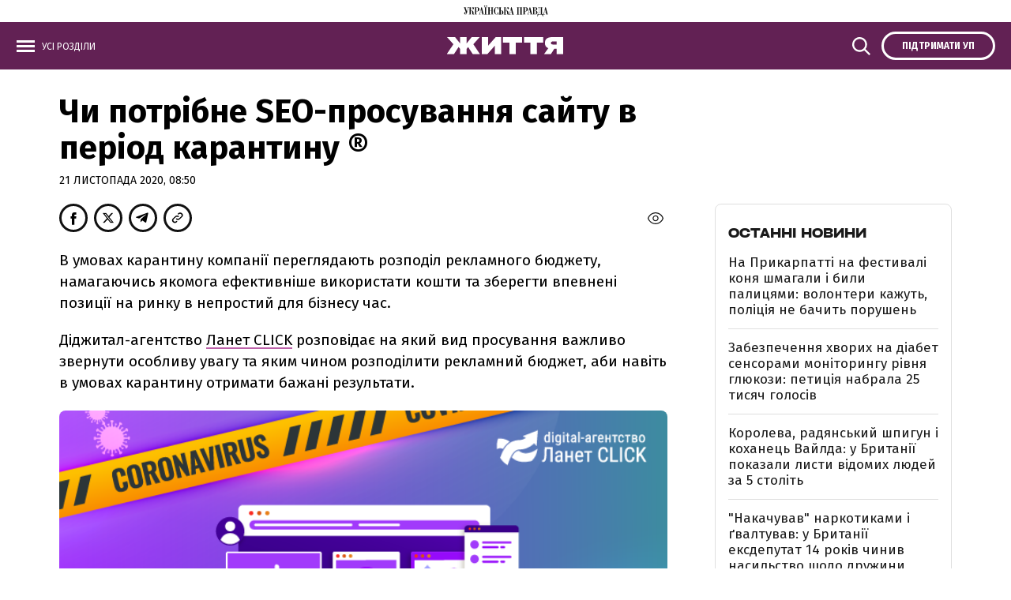

--- FILE ---
content_type: text/html; charset=UTF-8
request_url: https://life.pravda.com.ua/society/2020/11/21/243104/
body_size: 10896
content:
<!DOCTYPE html>
<html lang="uk">
    <head>
        <meta http-equiv="Content-Type" content="text/html; charset=utf-8" />
        <script>
    let js_script_list = [],
        chead = document.head || document.body || document.documentElement;

    function loadScript(src, cb) {

        let i = js_script_list.length, load_check = false;
        while (i--) {
            if (js_script_list[i] === src) {
                load_check = true;
                break;
            }
        }
        if(!load_check){
            js_script_list.push(src);
            var s = document.createElement('script');
            s.src = src;
            chead.appendChild(s);
            s.onload = cb;
            s.onerror = cb;
            return s;
        }else{
            if (cb !== undefined && typeof(cb) === "function") {
                cb();
            }
        }
    }
</script>

            <!-- The style to be used for this article -->
<meta property="fb:app_id" content="592361947628060" />

<title>Чи потрібне SEO-просування сайту в період карантину ® - Новини - Українська правда. Життя</title>

    <meta name="description" content=""/> 

    <meta property="article:content_tier" content="free"/>

    <link rel="amphtml" href="https://life.pravda.com.ua/society/5fb7a9f1f3a3e/index.amp">

<meta name="keywords" content="">
<meta name="document-state" content="state">
<meta name="revisit-after" content="1 days">

<script type="application/ld+json">
    {"@context":"http://schema.org","name":"Чи потрібне SEO-просування сайту в період карантину ®","@type":"NewsArticle","mainEntityOfPage":{"@type":"WebPage","@id":"https://life.pravda.com.ua/society/2020/11/21/243104/"},"headline":"Чи потрібне SEO-просування сайту в період карантину ®","datePublished":"2020-11-21 08:50:01","dateModified":"2020-11-21 08:50:01","image":{"@type":"ImageObject","url":"https://life.pravda.com.ua/life/img/life-logo-og-new.gif?q=90&w=1920","height":754.2857142857142,"width":1200},"author":{"@type":"Organization","name":"Українська правда. Життя","alternateName":"Українська правда. Життя"},"description":"","publisher":{"type":"Organization","name":"Українська правда. Життя","logo":{"@type":"ImageObject","url":"https://life.pravda.com.ua/life/img/life-logo-og-new.gif","image":"https://life.pravda.com.ua/life/img/life-logo-og-new.gif","width":100,"height":100}}}
</script>
<script type="application/ld+json">
    {"@context":"http:\/\/schema.org","@type":"BreadcrumbList","itemListElement":[{"@type":"ListItem","position":1,"item":{"@id":"\/","name":"\u0423\u043a\u0440\u0430\u0457\u043d\u0441\u044c\u043a\u0430 \u043f\u0440\u0430\u0432\u0434\u0430. \u0416\u0438\u0442\u0442\u044f"}},{"@type":"ListItem","position":2,"item":{"@id":"\u0421\u0443\u0441\u043f\u0456\u043b\u044c\u0441\u0442\u0432\u043e","name":"https:\/\/life.pravda.com.ua\/society\/"}},{"@type":"ListItem","position":3,"item":{"@id":"https:\/\/life.pravda.com.ua\/society\/2020\/11\/21\/243104\/","name":"\u0427\u0438 \u043f\u043e\u0442\u0440\u0456\u0431\u043d\u0435 SEO-\u043f\u0440\u043e\u0441\u0443\u0432\u0430\u043d\u043d\u044f \u0441\u0430\u0439\u0442\u0443 \u0432 \u043f\u0435\u0440\u0456\u043e\u0434 \u043a\u0430\u0440\u0430\u043d\u0442\u0438\u043d\u0443 \u00ae"}}]}
</script>


<script>
            loadScript('https://cdn.onthe.io/io.js/gmuxeyw4z95Z');
    </script>
    
    <script>
        window._io_config = window._io_config || {};
        window._io_config["0.2.0"] = window._io_config["0.2.0"] || [];
        window._io_config["0.2.0"].push({
            page_url: "https://life.pravda.com.ua/society/2020/11/21/243104/",
            page_url_canonical: "https://life.pravda.com.ua/society/2020/11/21/243104/",
            page_title: "Чи потрібне SEO-просування сайту в період карантину ®",
            page_type: "article",
            page_language: "ukr",
            article_authors: [""],
            article_categories: ["Суспільство"],
            article_subcategories: "[]",
            article_type: "news",
            article_word_count: "21",
            article_publication_date: "Sat, 21 Nov 2020 08:50:01 +0200"

        });
    </script>


    <meta property="og:title" content="Чи потрібне SEO-просування сайту в період карантину ®" />
    <meta property="og:description" content="">

<meta property="og:site_name" content="Українська правда. Життя" />
<meta property="og:type" content="article" />
<meta property="og:url" content="https://life.pravda.com.ua/society/2020/11/21/243104/" />


<meta name="twitter:card" content="summary_large_image">
<meta name="twitter:site" content="@UPZhyttya">
<meta name="twitter:title" content="Чи потрібне SEO-просування сайту в період карантину ®" />
<meta name="twitter:description" content="" />



    <meta property="og:image" content="https://imglife.pravda.com.ua/life/images/doc/2/4/32395/248e99a-1200.jpg?w=1920&q=90" />
    <meta name="twitter:image" content="https://imglife.pravda.com.ua/life/images/doc/2/4/32395/248e99a-1200.jpg" />


    <meta property="og:image:width" content="1200">
    <meta property="og:image:height" content="630">

        <script type="application/ld+json">
    {"@context":"https:\/\/schema.org","@type":"NewsMediaOrganization","name":"\u0423\u043a\u0440\u0430\u0457\u043d\u0441\u044c\u043a\u0430 \u043f\u0440\u0430\u0432\u0434\u0430. \u0416\u0438\u0442\u0442\u044f","legalName":"\u0422\u041e\u0412 \"\u0423\u041f \u041c\u0415\u0414\u0406\u0410 \u041f\u041b\u042e\u0421\"","url":"https:\/\/life.pravda.com.ua\/","logo":"https:\/\/life.pravda.com.ua\/life\/favicon\/android-icon-192x192.png","sameAs":["https:\/\/www.facebook.com\/UPZhyttya.culture\/","https:\/\/twitter.com\/UPZhyttya","https:\/\/www.youtube.com\/user\/lifepravda"],"foundingDate":"2007","address":{"@type":"PostalAddress","streetAddress":"\u0432\u0443\u043b. \u0416\u0438\u043b\u044f\u043d\u0441\u044c\u043a\u0430 48,50\u0410","addressLocality":"\u041a\u0438\u0457\u0432","postalCode":"01032","addressCountry":"UA"},"contactPoint":[{"@type":"ContactPoint","email":"editor@pravda.ua","contactType":"editorial office","areaServed":"UA","availableLanguage":["uk-UA"]}]}
</script>
<script type="application/ld+json">
    {"@context":"http:\/\/schema.org","@type":"WebSite","url":"https:\/\/life.pravda.com.ua\/","potentialAction":{"@type":"SearchAction","target":"https:\/\/life.pravda.com.ua\/search.html?query={query}","query-input":"required name=query"}}
</script>
<script type="application/ld+json">
    {"@context":"http:\/\/schema.org","@type":"WebPage","url":"https:\/\/life.pravda.com.ua\/","publisher":{"@type":"Organization","name":"\u0423\u043a\u0440\u0430\u0457\u043d\u0441\u044c\u043a\u0430 \u043f\u0440\u0430\u0432\u0434\u0430. \u0416\u0438\u0442\u0442\u044f","logo":{"@type":"ImageObject","url":"https:\/\/life.pravda.com.ua\/life\/favicon\/android-icon-192x192.png","width":192,"height":192}}}
</script>
        <link rel="canonical" href="https://life.pravda.com.ua/society/2020/11/21/243104/" />

        <meta name="viewport" content="width=device-width,initial-scale=1,maximum-scale=1,user-scalable=yes">
        <meta name="robots" content="max-image-preview:large">

        <link rel="apple-touch-icon" href="https://life.pravda.com.ua/life/favicon/apple-touch-icon.png">
        <link rel="shortcut icon" href="https://life.pravda.com.ua/life/favicon/favicon.ico">

        <link rel="preconnect" href="https://fonts.googleapis.com">
        <link rel="preconnect" href="https://fonts.gstatic.com" crossorigin>
        <link rel="preconnect" href="https://securepubads.g.doubleclick.net">
        <link rel="preconnect" href="//cm.g.doubleclick.net">
        <link rel="preconnect" href="//gaua.hit.gemius.pl">
        <link rel="preconnect" href="https://cdn.membrana.media/" crossorigin>
        <link rel="dns-prefetch" href="https://cdn.membrana.media/">
        <link rel="dns-prefetch" href="https://pagead2.googlesyndication.com">
        <link rel="dns-prefetch" href="https://securepubads.g.doubleclick.net">
        <link rel="dns-prefetch" href="https://www.googletagservices.com">
        <link rel="dns-prefetch" href="https://www.googletagmanager.com">
        <link rel="dns-prefetch" href="https://www.googleadservices.com">
        <link rel="dns-prefetch" href="https://connect.facebook.net">
        <link rel="dns-prefetch" href="https://www.facebook.com">
        <link rel="dns-prefetch" href="//cm.g.doubleclick.net">
        <link rel="dns-prefetch" href="https://gaua.hit.gemius.pl">

        <link rel="prefetch" href="https://cdn.onthe.io/io.js/gmuxeyw4z95Z" as="script" />
        <link rel="prefetch" href="https://life.pravda.com.ua/life/js/swiper-bundle.min.js" as="script" />
        <link rel="prefetch" href="https://life.pravda.com.ua/life/css/swiper-bundle.css" as="style" />



        


        <link href="https://fonts.googleapis.com/css?family=Fira+Sans:400,400i,700,700i,800,800i&amp;subset=cyrillic" rel="stylesheet">



        <link rel="stylesheet" href="https://life.pravda.com.ua/life/css/index.min.css?1.20">



        <script async="async" src="https://life.pravda.com.ua/life/js/common.js?11"></script>
        <script async="async" src="https://life.pravda.com.ua/life/js/webworker-loader.js"></script>


        <script>
            window.oGTM = 'GTM-WW7B57';
        </script>
        <!-- Google Tag Manager -->
        
        <!-- End Google Tag Manager -->

        <!-- Google tag (gtag.js) -->
        <script async src="https://www.googletagmanager.com/gtag/js?id=G-XCGJECRG1J"></script>
        <script>
            window.dataLayer = window.dataLayer || [];
            function gtag(){dataLayer.push(arguments);}
            gtag('js', new Date());

            gtag('config', 'G-XCGJECRG1J');
        </script>

        <style>
            .nts-ad {display: flex; flex-direction: column; align-items: center; justify-content: center}
            .nts-ad-h250 {min-height: 250px}
            .nts-ad-h280 {min-height: 280px}
            .nts-ad-h600 {min-height: 600px; justify-content: flex-start}
            .nts-ad-w300 {width: 300px}

            @media (max-width: 1199px) {
                .nts-ad[data-ym-ad="lpr-sbr-1"], .nts-ad[data-ym-ad="lpr-sbr-2"], .nts-ad[data-ym-ad="lpr-itc-1"] {display:none !important;}
            }

            @media (min-width: 700px) {
                .nts-ad[data-ym-ad="LPR_ITC"] {display: none;}
                .nts-ad[data-ym-ad="lpr-ita"] {display: none;}
                .nts-ad[data-ym-ad="lpr-ita-1"] {display: none;}
                .hide-on-mobile{display: none;}
            }
            .ym-video--wrapper {padding-top: 10px;background: #eeeff0;}

            .ym-video--player {aspect-ratio: 16 / 9;}

            .ym-video--title {text-align: center;margin-bottom: 10px;text-transform: uppercase;color: #999;font-size: 12px;line-height: 12px;font-weight: normal;font-family: 'fira sans', sans-serif !important;}

            @media screen and (min-width: 481px) {
                .ym-video--wrapper {padding: 10px 20px 20px;border-radius: 8px;}
            }

        </style>

        

            </head>
    <body>
        <div id="fb-root"></div>
<script>

    let facebook_loaded = false;
    function loadFacebook(){
        facebook_loaded = true;
        (function(d, s, id) {var js, fjs = d.getElementsByTagName(s)[0];if (d.getElementById(id)) return;js = d.createElement(s); js.id = id;js.src = "//connect.facebook.net/en_US/sdk.js#xfbml=1&version=v19.0&appId=592361947628060";fjs.parentNode.insertBefore(js, fjs);}(document, "script", "facebook-jssdk"));
    }
    /*document.addEventListener('DOMContentLoaded', function(){
        if (facebook_loaded) return;
        loadFacebook();
    });*/
    document.addEventListener('scroll', function(){
        if (facebook_loaded) return;
        loadFacebook();
    });


</script>

            <div class="header_top">
    <a href="https://www.pravda.com.ua/">
        <img src="https://life.pravda.com.ua/life/svg/up_logo.svg">
    </a>
</div>
    <header class="header header_sm">
    <div class="header_main">
        <div class="layout_wrapper">
            <div class="header_wrapper">
                <div class="header_wrapper_l">
                    <a class="top_menu_link" onclick="toggleMenu()">
                        <span class="icon_menu">
                            <img src="https://life.pravda.com.ua/life/svg/menu_icon.svg">
                        </span>
                        <span class="icon_close">
                            <img src="https://life.pravda.com.ua/life/svg/close.svg">
                        </span>
                        <span class="options_text">Усі розділи</span>
                    </a>
                </div>
                <div class="header_wrapper_c">
                    <div class="header_logo">
                        <a href="https://life.pravda.com.ua/">
                            <img src="https://life.pravda.com.ua/life/svg/life_logo.svg">
                        </a>
                    </div>
                </div>
                <div class="header_wrapper_s">
                    <a class="top_search_link" onclick="toggleSearch()">
                        <span class="icon_search">
                            <img src="https://life.pravda.com.ua/life/svg/search.svg" width="25" height="25">
                        </span>
                        <span class="icon_close">
                            <img src="https://life.pravda.com.ua/life/svg/close.svg" width="25" height="25">
                        </span>
                    </a>
                </div>
                <div class="header_wrapper_r">
                    <a href="https://club.pravda.com.ua/?utm_source=life_up&utm_campaign=pravda_button_ukr" target="_blank" class="top_options_club">
                        <span class="options_text">Підтримати УП</span>
                    </a>
                </div>
            </div>
        </div>

        <div class="popup menu_popup">
            <div class="layout_wrapper">

                <div class="top_menu_wrapper">
                    <nav class="top_menu_item">
                        <div class="top_menu_title"><span>Розділи</span></div>
                        <ul class="top_menu">
                            <li><a href="https://life.pravda.com.ua/news/">Новини</a></li>
                            <li><a href="https://life.pravda.com.ua/publications/">Публікації</a></li>
                            <li><a href="https://life.pravda.com.ua/column/">Погляд</a></li>

                                                            <li>
                                    <a href="https://life.pravda.com.ua/projects/">
                                        Спецпроєкти
                                    </a>
                                </li>
                                                            <li>
                                    <a href="https://life.pravda.com.ua/health/">
                                        Здоров&#039;я
                                    </a>
                                </li>
                                                            <li>
                                    <a href="https://life.pravda.com.ua/travel/">
                                        Подорожі
                                    </a>
                                </li>
                                                            <li>
                                    <a href="https://life.pravda.com.ua/culture/">
                                        КУЛЬТУРА
                                    </a>
                                </li>
                                                            <li>
                                    <a href="https://life.pravda.com.ua/society/">
                                        Суспільство
                                    </a>
                                </li>
                            
                            <li><a href="https://life.pravda.com.ua/archives/calendar/">Архів</a></li>
                        </ul>
                    </nav>
                    <nav class="top_menu_item">
                        <div class="top_menu_title"><span>Проєкти "Української правди"</span></div>
                        <ul class="top_menu_proj">
                            <li><a href="https://www.pravda.com.ua" target="_blank">Українська правда</a></li>
                            <li><a href="https://www.epravda.com.ua" target="_blank">Економічна правда</a></li>
                            <li><a href="https://www.eurointegration.com.ua" target="_blank">Європейська правда</a></li>
                            <li><a href="https://life.pravda.com.ua/"
                                   class="section_menu_item_active">Життя</a></li>
                            <li><a href="https://champion.com.ua/" target="_blank">Спорт</a></li>
                            <li><a href="https://tabloid.pravda.com.ua/" target="_blank">ТаблоID</a></li>
                            <li><a href="https://www.istpravda.com.ua" target="_blank">Історична правда</a></li>
                            <li><a href="https://blogs.pravda.com.ua" target="_blank">Блоги</a></li>
                            <li><a href="https://forum.pravda.com.ua" target="_blank">Форум</a></li>
                            <li><a href="https://mezha.media/" target="_blank">Межа</a></li>
                        </ul>
                    </nav>
                    <nav class="top_menu_item">
                        <div class="top_menu_title"><span>Спецпроєкти</span></div>
                        <ul class="top_menu_sp">
                                                            <li>
                                    <a href="https://life.pravda.com.ua/projects/sila-pidtrimki/">
                                        Сила підтримки
                                    </a>
                                </li>
                                                            <li>
                                    <a href="https://life.pravda.com.ua/projects/balans-shkodi/">
                                        Баланс шкоди
                                    </a>
                                </li>
                                                            <li>
                                    <a href="https://life.pravda.com.ua/projects/perekvalifikaciya-zadlya-vidbudovi/">
                                        Перекваліфікація задля відбудови
                                    </a>
                                </li>
                                                            <li>
                                    <a href="https://life.pravda.com.ua/projects/starsha-shkola/">
                                        Старша школа
                                    </a>
                                </li>
                                                            <li>
                                    <a href="https://life.pravda.com.ua/projects/pryklad-obiednannia/">
                                        Великий приклад об&#039;єднання
                                    </a>
                                </li>
                                                            <li>
                                    <a href="https://life.pravda.com.ua/projects/65042de148e15/">
                                        ЗАХИСТОК
                                    </a>
                                </li>
                                                            <li>
                                    <a href="https://life.pravda.com.ua/projects/pidlitky-i-viyna/">
                                        Підлітки і війна
                                    </a>
                                </li>
                                                            <li>
                                    <a href="https://life.pravda.com.ua/projects/pro-krim/">
                                        Про Крим
                                    </a>
                                </li>
                                                            <li>
                                    <a href="https://life.pravda.com.ua/projects/viyna-i-pam-yat/">
                                        Війна і пам&#039;ять
                                    </a>
                                </li>
                                                            <li>
                                    <a href="https://life.pravda.com.ua/projects/recviyem/">
                                        RECвієм
                                    </a>
                                </li>
                                                    </ul>
                    </nav>

                </div>

            </div>
        </div>

        <div class="popup search_popup">
            <div class="layout_wrapper">
                <div class="search_form_wrapper">
                    <form action="https://life.pravda.com.ua/search/" method="get">
                        <div class="search_form">
                            <form action="" method="">
                                <input class="search_field" name="query" type="text" placeholder="Пошук по сайту">
                                <input class="search_button" type="submit" value="Знайти">
                            </form>
                        </div>
                    </form>

                </div>
            </div>
        </div>

    </div>
</header>
    
    <div class="main">
    <div class="section_news">
        <div class="layout_wrapper_news">
            <article class="post_news">
                <header class="post_news_header ">
                    <h1 class="post_news_title">Чи потрібне SEO-просування сайту в період карантину ®
                                            </h1>

                    <div class="post_news_date">
                    21 листопада 2020, 08:50
</div>

                </header>
                <div class="post_news_body_wrapper">
                    <div class="post_news_body ">
                                                
                        <aside class="post_news_service">
                            <div class="post_news_social post_news_social_top">
                                <div class="button" onclick="fb_share('https://life.pravda.com.ua/society/2020/11/21/243104/'); return false;" >
    <span class="icon_fb">

        <i class="iconlife-fb"></i>
    </span>
</div>
<div class="button" onclick="tw_share('https://life.pravda.com.ua/society/2020/11/21/243104/', 'Чи потрібне SEO-просування сайту в період карантину ®'); return false;">
    <span class="icon_twitter">

        <i class="iconlife-twitter"></i>
    </span>
</div>
<div class="button" onclick="tg_share('https://life.pravda.com.ua/society/2020/11/21/243104/', 'Чи потрібне SEO-просування сайту в період карантину ®'); return false;">
    <span class="icon_telegram">

                <i class="iconlife-telegram"></i>

    </span>
</div>

<div class="button copy_button" onclick="copyUrl('https://life.pravda.com.ua/society/2020/11/21/243104/')">
    <span class="icon_link">
            <i class="iconlife-link"></i>
    </span>
</div>
<div class="tooltip">Посилання скопійовано</div>


<script type="text/javascript">
    function fb_share(share_url) {
        if(facebook_loaded === undefined || facebook_loaded === false){
            loadFacebook();
        }
        setTimeout(function(){
            FB.ui({
                method: 'share',
                href: share_url,
            }, function(response){});
        }, 1000);

    }

    function tw_share(share_url, share_title) {
        var loc = share_url;
        window.open('https://twitter.com/share?url=' + loc + '&text=' + encodeURIComponent(share_title) + '&via=UPZhyttya&', 'twitterwindow', 'height=450, width=550, top='+(window.innerHeight/2 - 225) +', left='+window.innerWidth/2 +', toolbar=0, location=0, menubar=0, directories=0, scrollbars=0');
    }

    function tg_share(share_url, share_title) {
        var loc = share_url;
        window.open('https://t.me/share/url?url=' + loc + '&text=' + encodeURIComponent(share_title) , 'twitterwindow', 'height=450, width=550, top='+(window.innerHeight/2 - 225) +', left='+window.innerWidth/2 +', toolbar=0, location=0, menubar=0, directories=0, scrollbars=0');
    }
</script>                            </div>

                            <div class="post_article_statistic">
        <div class="post_views" id="articleCountView">
             <span class="icon_view">
                 <svg viewBox="0 0 20 18" fill="none">
                    <g>
                      <path fill-rule="evenodd" clip-rule="evenodd"
                            d="M10 3C5.5 3.1 1.5 6 0 10.3C0 10.4 0 10.6 0 10.7C1.5 15 5.5 17.9 10 18C14.5 17.9 18.6 15 20 10.7C20 10.6 20 10.4 20 10.3C18.6 6 14.6 3.1 10 3ZM10 16.8C6.1 16.8 2.6 14.3 1.3 10.5C2.6 6.8 6.1 4.3 10 4.3C13.9 4.3 17.4 6.8 18.7 10.6C17.4 14.2 13.9 16.7 10 16.8ZM10 6.8C7.9 6.8 6.3 8.5 6.3 10.6C6.3 12.7 8 14.3 10 14.2C12.1 14.2 13.7 12.5 13.7 10.5C13.8 8.4 12.1 6.8 10 6.8ZM10 13C8.6 13 7.5 11.9 7.5 10.5C7.5 9.1 8.6 8 10 8C11.4 8 12.5 9.1 12.5 10.5C12.5 11.9 11.4 13 10 13Z"
                            fill="#111111"/>
                    </g>
                 </svg>
            </span>
        </div>
    </div>
                        </aside>

                        <div class="post_news_text" data-io-article-url="https://life.pravda.com.ua/society/2020/11/21/243104/">
                            <p>В умовах карантину компанії переглядають розподіл рекламного бюджету, намагаючись якомога ефективніше використати кошти та зберегти впевнені позиції на ринку в непростий для бізнесу час.</p>
<p>Діджитал-агентство <span><a href="https://lanet.click/" rel="nofollow noopener noreferrer" target="_blank">Ланет CLICK</a></span> розповідає на який вид просування важливо звернути особливу увагу та яким чином розподілити рекламний бюджет, аби навіть в умовах карантину отримати бажані результати.</p>
<table align="center" border="0" cellpadding="0" cellspacing="0" class="tb_center" width="690">
<tbody>
<tr>
<td><picture><source srcset="https://imglife.pravda.com.ua/images/doc/8/f/8faf53f-1.png"></source><img height="420" src="https://imglife.pravda.com.ua/images/doc/8/f/8faf53f-1.png" width="690" loading="lazy"></picture></td>
</tr>
</tbody>
</table>
<p></p>
<p>SEO просування сайту — ефективний спосіб збільшити кількість клієнтів вашого бізнесу.</p>
<p>Професійна пошукова оптимізація веб-сайтів допоможе потрапити сайту в ТОП-результатів пошуку Google та завоювати довіру потенційних покупців.</p>
<p>Спеціаліст здійснює <span><a href="https://lanet.click/seo/seo-audit/" rel="nofollow noopener noreferrer" target="_blank">SEO аудит сайту</a></span> з метою виявлення проблемних місць та помилок, а також аналізує сайти інших компаній у вашій ніші, що допомагає виявити слабкі та сильні сторони конкурентів.</p>
<p>Після цього фахівець складає технічне завдання, спрямоване на усунення наявних помилок та удосконалення сайту. Технічний аудит є одним із найважливіших етапів та є обов’язковою умовою подальшого SEO просування сайту.</p>
<p>Наступний етап — SEO-оптимізація сайту, в ході якої спеціалісти агентства покращують якість контенту та здійснюють внутрішню й зовнішню оптимізацію сайту.</p>
<p>В процесі внутрішньої оптимізації фахівці усувають помилки та роблять сторінки сайту більш привабливими для пошукових мереж.</p>
<p>В ході зовнішньої — популяризують ресурс на сторонніх майданчиках, здійснюють закупівлю вічних посилань тощо.</p>
<p>Діджитал-агентство Ланет CLICK надає також послуги пошукового просування інтернет-магазинів.</p>
<p>Варто зауважити, що принцип <span><a href="https://lanet.click/seo/promotion-online-store/" rel="nofollow noopener noreferrer" target="_blank">просування інтернет магазину</a></span> має ряд особливостей та суттєво відрізняється від SEO-просування корпоративного сайту.</p>
<p>Для розкрутки магазину в Інтернеті існує декілька методів, серед яких важливо вибрати найбільш дієві саме для вашого бізнесу з урахуванням специфіки продукту та поведінкової характеристики цільової аудиторії.</p>
<p>Досвідчені фахівці допоможуть визначити ефективні способи та підготують стратегію просування, яка допоможе досягнути бажаних результатів.</p>
<p>Звернувшись за професійною допомогою, ви зможете заощадити рекламний бюджет та вивести свій бізнес на новий рівень.</p>
<p>Пошукова оптимізація веб-сайтів від Ланет CLICK допоможе залучити цільову аудиторію, покращити трафік та показники конверсії й, відповідно, збільшити кількість продажів й отримати бажаний рівень прибутку.</p>
<p>З питань вартості послуг звертайтеся за телефоном +38 (044) 225-19-00 або пишіть нам: <a href="/cdn-cgi/l/email-protection" class="__cf_email__" data-cfemail="a5c9c4cbc0d1c6c9ccc6cee5c9c4cbc0d18bd0c4">[email&#160;protected]</a>! Ми на зв'язку!</p>
                        </div>

                        
                        
                        <style>
        .fb-comments{
            display: block;
        }
        .fb-comments,
        .fb-comments > span,
        .fb-comments iframe {
            width: 100% !important;
        }
    </style>
    <div class="fb-comments" data-href="https://life.pravda.com.ua/society/5fb7a9f1f3a3e/" data-numposts="5" data-width="100%"></div>

                        <div class="section_other_news">
    <div class="layout_wrapper_news">
        <div data-type="_mgwidget" data-widget-id="1757762"></div>
    </div>
</div>
<script data-cfasync="false" src="/cdn-cgi/scripts/5c5dd728/cloudflare-static/email-decode.min.js"></script><script>
    let IMisLoad = false

    window.addEventListener('scroll', event => {
        if (IMisLoad) return
        loadScript('https://jsc.idealmedia.io/site/832945.js', function (){
            (function(w,q){w[q]=w[q]||[];w[q].push(["_mgc.load"])})(window,"_mgq");
        })
        IMisLoad = true
    })

</script>

                    </div>

                                            <aside class="post_news_side">

                            
                            
                            <div class="post_side_news">
    <div class="side_sm_title">
        <h4><a href="https://life.pravda.com.ua/news/">Останні новини</a></h4>
    </div>
    <div class="news_grid_wrapper" id="last_news_block"></div>
</div>

<script>
    document.addEventListener('DOMContentLoaded', () => {
        fetch('https://life.pravda.com.ua/last-news/', {
            headers: {
                "Content-Type": 'text/plain'
            }
        }).then(response => {
            response.text().then(data => {
                document.getElementById('last_news_block').innerHTML = data
            })
        })
    })
</script>

                                                    </aside>
                    
                </div>
            </article>
        </div>
    </div>


    <div class="section_other_news">
    <div class="layout_wrapper_news">
        <div class="section_title section_title_sm">
            <h3><span>Головне сьогодні</span></h3>
        </div>
        <div class="section_articles_grid_wrapper section_articles_grid_wrapper_sub"
             id="important_today_block"
        >
        </div>
    </div>
</div>

<script>
    document.addEventListener('DOMContentLoaded', () => {
        fetch('https://life.pravda.com.ua/important-today/', {
            headers: {
                "Content-Type": 'text/plain'
            }
        }).then(response => {
            response.text().then(data => {
                document.getElementById('important_today_block').innerHTML = data
            })
        })
    })
</script>
</div>

    <footer class="footer">
    <div class="layout_wrapper">
        <div class="footer_line">
            <img src="https://life.pravda.com.ua/life/svg/wavy_line.svg">
        </div>
        <div class="footer_logo">
            <img src="https://life.pravda.com.ua/life/svg/life_logo.svg">
        </div>
        <div class="footer_copy">© 2007-2025, Українська правда</div>
        <nav class="footer_menu_wrapper">
            <ul class="footer_menu">
                <li><a href="https://life.pravda.com.ua/mediakit/">Реклама на сайті</a></li>
                <li><a href="https://www.pravda.com.ua/privacy-policy/" target="_blank">Політика конфіденційності</a></li>
                <li><a href="https://www.pravda.com.ua/rules/" target="_blank">Правила використання матеріалів УП</a></li>
                <li><a href="https://www.pravda.com.ua/cdn/cd1/rules/" target="_blank">Принципи і правила роботи УП</a></li>
                <li><a href="https://promokod.pravda.com.ua/" target="_blank">Промокоди</a></li>
            </ul>
        </nav>
        <div class="footer_info">
            <p>
                Текстові матеріали, розміщені на сайті life.pravda.com.ua, можна безкоштовно
                використовувати в обсязі не більше 50% за умови прямого посилання у підзаголовку чи першому реченні
                матеріалу.
                <br>
                <br>

            </p>
            <p>
                Матеріали з плашкою PROMOTED є рекламними та публікуються на правах реклами. Редакція може не поділяти погляди, які в них промотуються.

                Матеріали з плашкою СПЕЦПРОЄКТ та ЗА ПІДТРИМКИ також є рекламними, проте редакція бере участь у підготовці цього контенту і поділяє думки, висловлені у цих матеріалах.
                <br>
                <br>

            </p>
            <p>
                Редакція не несе відповідальності за факти та оціночні судження, оприлюднені у рекламних матеріалах. Згідно з українським законодавством відповідальність за зміст реклами несе рекламодавець.

                <br>
                <br>
            </p>
            <p>
                Всі матеріали, які розміщені на цьому сайті із посиланням на агентство "Інтерфакс-Україна", не
                підлягають подальшому відтворенню та/чи розповсюдженню в будь-якій формі, інакше як з письмового дозволу
                агентства "Інтерфакс-Україна".
            </p>
        </div>
        <div class="footer_social_wrapper">
            <a href="https://www.facebook.com/UPZhyttya.culture/">
                <span class="icon_fb">

                    <i class="iconlife-fb"></i>
                </span>
            </a>
            <a href="https://twitter.com/UPZhyttya">
                <span class="icon_twitter">

                    <i class="iconlife-twitter"></i>
                </span>
            </a>
            <a href="https://www.youtube.com/user/lifepravda">
                <span class="icon_youtube">

                    <i class="iconlife-youtube"></i>
                </span>
            </a>
        </div>
    </div>
</footer>

            <script>
    document.addEventListener('DOMContentLoaded', () => {
                    fetch('https://counter.pravda.com.ua/lfset?a=243104', {mode: 'no-cors',})
        
        fetch('/article/243104/count-view.html', {
            mode: 'no-cors',
        })
            .then(response => response.text())
            .then(count => {
                document.getElementById('articleCountView').append(count)
            })
            .catch(() => {
                console.log('get views error')
            })
    });
</script>
        <!-- Google Tag Manager (noscript) -->
        <noscript><iframe src="https://www.googletagmanager.com/ns.html?id=GTM-WW7B57"
                          height="0" width="0" style="display:none;visibility:hidden"></iframe></noscript>
        <!-- End Google Tag Manager (noscript) -->




        <script>
            loadScript('https://securepubads.g.doubleclick.net/tag/js/gpt.js');
            loadScript('https://cdn.membrana.media/lpr/ym.js?v=1');
        </script>
        <script>
            window.notsyCmd = window.notsyCmd || [];
            window.notsyCmd.push(function() {
                window.notsyInit({
                    pageVersionAutodetect: true
                });
            });
        </script>

        <!--gravitec-->

        <script>
            let gravitec_loaded = false;

            let loadGravitec = function () {
                document.removeEventListener('scroll', loadGravitec, true);
                loadScript('https://cdn.gravitec.net/storage/cd5f0f4e3e6fcbf8598a1c365889e065/client.js');
            }
            document.addEventListener('scroll', loadGravitec, true);

        </script>
        <style type="text/css">
            .grv-bell-host {display: none;}
            .grv-helper-bell-host {display: none;}
        </style>

        <!-- (C)2000-2021 Gemius SA - gemiusPrism  / Wezel zbiorczy pravda.com.ua/Strona glowna serwisu -->
        <script type="text/javascript">
            var pp_gemius_identifier = '0sgwsqe5pzCIPQDb5wLO8sdRHUykaC7Km1v9.r46UA3.K7';
            // lines below shouldn't be edited
            function gemius_pending(i)  {  window[i] = window[i] || function()  { var x = window[i+'_pdata'] = window[i+'_pdata'] || []; x[x.length]=arguments; } ; } ;gemius_pending('gemius_hit'); gemius_pending('gemius_event'); gemius_pending('pp_gemius_hit'); gemius_pending('pp_gemius_event');(function(d,t)  { try  { var gt=d.createElement(t),s=d.getElementsByTagName(t)[0],l='http'+((location.protocol=='https:')?'s':''); gt.setAttribute('async','async');gt.setAttribute('defer','defer'); gt.src=l+'://gaua.hit.gemius.pl/xgemius.js'; s.parentNode.insertBefore(gt,s); }  catch (e)  {  }  } )(document,'script');
        </script>

    <script>(function(){function c(){var b=a.contentDocument||a.contentWindow.document;if(b){var d=b.createElement('script');d.innerHTML="window.__CF$cv$params={r:'9c3a441d797cd685',t:'MTc2OTM3MDI3NQ=='};var a=document.createElement('script');a.src='/cdn-cgi/challenge-platform/scripts/jsd/main.js';document.getElementsByTagName('head')[0].appendChild(a);";b.getElementsByTagName('head')[0].appendChild(d)}}if(document.body){var a=document.createElement('iframe');a.height=1;a.width=1;a.style.position='absolute';a.style.top=0;a.style.left=0;a.style.border='none';a.style.visibility='hidden';document.body.appendChild(a);if('loading'!==document.readyState)c();else if(window.addEventListener)document.addEventListener('DOMContentLoaded',c);else{var e=document.onreadystatechange||function(){};document.onreadystatechange=function(b){e(b);'loading'!==document.readyState&&(document.onreadystatechange=e,c())}}}})();</script></body>
</html>


--- FILE ---
content_type: text/html; charset=UTF-8
request_url: https://life.pravda.com.ua/last-news/
body_size: 883
content:
<div class="article_news ">
        <div class="article_title">
            <a href="https://life.pravda.com.ua/society/na-prikarpatti-konya-bili-pid-chas-festivalyu-video-312847/">
                На Прикарпатті на фестивалі коня шмагали і били палицями: волонтери кажуть, поліція не бачить порушень
            </a>
        </div>
    </div>
    <div class="article_news ">
        <div class="article_title">
            <a href="https://life.pravda.com.ua/health/peticiya-pro-sensori-glyukozi-dlya-diabetikiv-zibrala-golosi-312846/">
                Забезпечення хворих на діабет сенсорами моніторингу рівня глюкози: петиція набрала 25 тисяч голосів
            </a>
        </div>
    </div>
    <div class="article_news ">
        <div class="article_title">
            <a href="https://life.pravda.com.ua/society/u-britaniji-vidkrili-vistavku-lyubovnih-listiv-za-500-rokiv-312814/">
                Королева, радянський шпигун і коханець Вайлда: у Британії показали листи відомих людей за 5 століть
            </a>
        </div>
    </div>
    <div class="article_news ">
        <div class="article_title">
            <a href="https://life.pravda.com.ua/society/u-britaniji-eksdeputat-ziznavsya-u-nasilstvi-shchodo-druzhini-312844/">
                "Накачував" наркотиками і ґвалтував: у Британії ексдепутат 14 років чинив насильство щодо дружини
            </a>
        </div>
    </div>
    <div class="article_news ">
        <div class="article_title">
            <a href="https://life.pravda.com.ua/society/malomobilnih-kiyan-timchasovo-pereselyayut-do-pansionativ-312843/">
                У Києві через відсутність тепла самотніх маломобільних людей тимчасово поселять у пансіонати
            </a>
        </div>
    </div>
    <div class="article_news ">
        <div class="article_title">
            <a href="https://life.pravda.com.ua/health/yak-ozhirinnya-pov-yazane-iz-rizikom-demenciji-doslidzhennya-312821/">
                Чому ожиріння підвищує ризик деменції? Вчені кажуть, що знайшли причину
            </a>
        </div>
    </div>

<a href="https://life.pravda.com.ua/news/" class="button button_more">
    <span class="button_text">Усі новини</span>
</a>


--- FILE ---
content_type: text/html; charset=UTF-8
request_url: https://life.pravda.com.ua/important-today/
body_size: 1243
content:
<div class="article article_story_grid">
        <div class="article_body">

        <div class="article_media">

        <picture><source type="image/webp" srcset="https://imglife.pravda.com.ua/life/images/doc/c/2/118823/c27c5de85f9fd66a317ffbc964cac1c8.jpeg?w=770&q=90&f=webp"></source><source srcset="https://imglife.pravda.com.ua/life/images/doc/c/2/118823/c27c5de85f9fd66a317ffbc964cac1c8.jpeg?w=770&q=90"></source><img src="https://imglife.pravda.com.ua/life/images/doc/c/2/118823/c27c5de85f9fd66a317ffbc964cac1c8.jpeg?w=770&q=90" alt="" loading="lazy"></img></picture>
    </div>
    
    <div class="article_content">
        
        <div class="article_topic">
            <span>Здоров&#039;я</span>
        </div>

        <div class="article_title">
            <a href="https://life.pravda.com.ua/health/yak-stariti-zdorovishe-vcheni-dali-poradi-shchodo-racionu-312837/">

                
                Як сприяти здоровому старінню? Вчені назвали категорію їжі, якої варто уникати
            </a>

        </div>
        <div class="article_date">
            Анна Коваленко—
            25 січня, 09:00
        </div>
    </div>
</div>
    </div>
    <div class="article article_story_grid">
        <div class="article_body">

        <div class="article_media">

        <picture><source type="image/webp" srcset="https://imglife.pravda.com.ua/life/images/doc/4/8/118845/48b723ff2de18e3a5880e1343f3b634e.jpeg?w=770&q=90&f=webp"></source><source srcset="https://imglife.pravda.com.ua/life/images/doc/4/8/118845/48b723ff2de18e3a5880e1343f3b634e.jpeg?w=770&q=90"></source><img src="https://imglife.pravda.com.ua/life/images/doc/4/8/118845/48b723ff2de18e3a5880e1343f3b634e.jpeg?w=770&q=90" alt="" loading="lazy"></img></picture>
    </div>
    
    <div class="article_content">
        
        <div class="article_topic">
            <span>Суспільство</span>
        </div>

        <div class="article_title">
            <a href="https://life.pravda.com.ua/society/v-avstraliji-pislya-ataki-akuli-pomer-12-richniy-hlopec-312842/">

                
                В Австралії помер 12-річний хлопчик, на якого на пляжі напала акула
            </a>

        </div>
        <div class="article_date">
            Анна Коваленко—
            25 січня, 13:42
        </div>
    </div>
</div>
    </div>
    <div class="article article_story_grid">
        <div class="article_body">

        <div class="article_media">

        <picture><source type="image/webp" srcset="https://imglife.pravda.com.ua/life/images/doc/5/9/118842/590b6e8545eb6259e23bb19da9b53f77.jpeg?w=770&q=90&f=webp"></source><source srcset="https://imglife.pravda.com.ua/life/images/doc/5/9/118842/590b6e8545eb6259e23bb19da9b53f77.jpeg?w=770&q=90"></source><img src="https://imglife.pravda.com.ua/life/images/doc/5/9/118842/590b6e8545eb6259e23bb19da9b53f77.jpeg?w=770&q=90" alt="" loading="lazy"></img></picture>
    </div>
    
    <div class="article_content">
        
        <div class="article_topic">
            <span>Суспільство</span>
        </div>

        <div class="article_title">
            <a href="https://life.pravda.com.ua/society/prima-balerina-vidreaguvala-na-skandal-iz-lebedinim-ozerom-312841/">

                
                Скандальний виступ артистів Національної опери: балерина відреагувала на звинувачення
            </a>

        </div>
        <div class="article_date">
            Анна Коваленко—
            25 січня, 13:38
        </div>
    </div>
</div>
    </div>
    <div class="article article_story_grid">
        <div class="article_body">

        <div class="article_media">

        <picture><source type="image/webp" srcset="https://imglife.pravda.com.ua/life/images/doc/5/9/118829/5924647673beb1336167ccb681eba4b7.jpeg?w=770&q=90&f=webp"></source><source srcset="https://imglife.pravda.com.ua/life/images/doc/5/9/118829/5924647673beb1336167ccb681eba4b7.jpeg?w=770&q=90"></source><img src="https://imglife.pravda.com.ua/life/images/doc/5/9/118829/5924647673beb1336167ccb681eba4b7.jpeg?w=770&q=90" alt="" loading="lazy"></img></picture>
    </div>
    
    <div class="article_content">
        
        <div class="article_topic">
            <span>Суспільство</span>
        </div>

        <div class="article_title">
            <a href="https://life.pravda.com.ua/society/u-taybeji-amerikanec-pidnyavsya-na-hmarochos-bez-strahovki-312839/">

                <span class="article_label_t">Відео</span>








                У Тайвані американський скелелаз піднявся на один із найвищих хмарочосів планети без страховки
            </a>

        </div>
        <div class="article_date">
            Анна Коваленко—
            25 січня, 11:22
        </div>
    </div>
</div>
    </div>
    <div class="article article_story_grid">
        <div class="article_body">

        <div class="article_media">

        <picture><source type="image/webp" srcset="https://imglife.pravda.com.ua/life/images/doc/5/9/118852/59a2508960cc2b6ab28f71a6f0a0a23e.jpeg?w=770&q=90&f=webp"></source><source srcset="https://imglife.pravda.com.ua/life/images/doc/5/9/118852/59a2508960cc2b6ab28f71a6f0a0a23e.jpeg?w=770&q=90"></source><img src="https://imglife.pravda.com.ua/life/images/doc/5/9/118852/59a2508960cc2b6ab28f71a6f0a0a23e.jpeg?w=770&q=90" alt="" loading="lazy"></img></picture>
    </div>
    
    <div class="article_content">
        
        <div class="article_topic">
            <span>Суспільство</span>
        </div>

        <div class="article_title">
            <a href="https://life.pravda.com.ua/society/u-britaniji-eksdeputat-ziznavsya-u-nasilstvi-shchodo-druzhini-312844/">

                
                "Накачував" наркотиками і ґвалтував: у Британії ексдепутат 14 років чинив насильство щодо дружини
            </a>

        </div>
        <div class="article_date">
            Анна Коваленко—
            25 січня, 15:59
        </div>
    </div>
</div>
    </div>
    <div class="article article_story_grid">
        <div class="article_body">

        <div class="article_media">

        <picture><source type="image/webp" srcset="https://imglife.pravda.com.ua/life/images/doc/4/4/118773/448b97a6881c544283a7e5d8f694515d.jpeg?w=770&q=90&f=webp"></source><source srcset="https://imglife.pravda.com.ua/life/images/doc/4/4/118773/448b97a6881c544283a7e5d8f694515d.jpeg?w=770&q=90"></source><img src="https://imglife.pravda.com.ua/life/images/doc/4/4/118773/448b97a6881c544283a7e5d8f694515d.jpeg?w=770&q=90" alt="" loading="lazy"></img></picture>
    </div>
    
    <div class="article_content">
        
        <div class="article_topic">
            <span>Здоров&#039;я</span>
        </div>

        <div class="article_title">
            <a href="https://life.pravda.com.ua/health/grilki-mozhut-viklikati-sindrom-pidsmazhenoji-shkiri-foto-312822/">

                
                Синдром "підсмаженої шкіри": лікарка назвала ще одну загрозу від грілок та обігрівачів
            </a>

        </div>
        <div class="article_date">
            Олена Барсукова—
            25 січня, 10:50
        </div>
    </div>
</div>
    </div>


--- FILE ---
content_type: text/html; charset=utf-8
request_url: https://www.google.com/recaptcha/api2/aframe
body_size: 267
content:
<!DOCTYPE HTML><html><head><meta http-equiv="content-type" content="text/html; charset=UTF-8"></head><body><script nonce="sV8FEjIgydU-8fZWJeELAw">/** Anti-fraud and anti-abuse applications only. See google.com/recaptcha */ try{var clients={'sodar':'https://pagead2.googlesyndication.com/pagead/sodar?'};window.addEventListener("message",function(a){try{if(a.source===window.parent){var b=JSON.parse(a.data);var c=clients[b['id']];if(c){var d=document.createElement('img');d.src=c+b['params']+'&rc='+(localStorage.getItem("rc::a")?sessionStorage.getItem("rc::b"):"");window.document.body.appendChild(d);sessionStorage.setItem("rc::e",parseInt(sessionStorage.getItem("rc::e")||0)+1);localStorage.setItem("rc::h",'1769370281402');}}}catch(b){}});window.parent.postMessage("_grecaptcha_ready", "*");}catch(b){}</script></body></html>

--- FILE ---
content_type: image/svg+xml
request_url: https://life.pravda.com.ua/life/svg/up_logo.svg
body_size: 7206
content:
<svg viewBox="0 0 107 14" fill="none" xmlns="http://www.w3.org/2000/svg">
    <title>Українська правда</title>
    <g>
        <path fill-rule="evenodd" clip-rule="evenodd" d="M12.9515 10.9819C12.8038 10.9819 12.6856 10.8972 12.6265 10.775C12.5575 10.6058 12.5181 10.4177 12.4984 10.2297C12.4787 10.0228 12.4787 9.78778 12.4787 9.50571C12.4787 9.25185 12.459 8.98858 12.459 8.73472C12.4393 8.32102 12.331 7.90732 12.1143 7.55003C11.9666 7.29617 11.7696 7.05171 11.5234 6.88247C11.3264 6.74144 11.09 6.63801 10.8635 6.591C10.7059 6.55339 10.5188 6.52519 10.3415 6.52519L10.3218 6.47817C10.5188 6.33714 10.6468 6.13969 10.7158 5.93284C10.7847 5.59436 10.8438 5.22767 10.8438 4.87038C10.8635 4.70114 10.8635 4.49429 10.8635 4.24983C10.8832 4.00537 10.8832 3.77032 10.9127 3.56347C10.9521 3.37542 10.9817 3.18737 11.0605 3.01813C11.1294 2.8677 11.2181 2.79248 11.3461 2.79248C11.3953 2.77367 11.4544 2.81128 11.4741 2.8771C11.4938 2.92411 11.4938 2.98052 11.4938 3.04634C11.4938 3.11216 11.4938 3.16857 11.4741 3.23439C11.4544 3.2814 11.4347 3.33781 11.4249 3.40363C11.4249 3.45064 11.4052 3.48825 11.4052 3.52586V3.64809C11.4052 3.85494 11.4741 4.06179 11.6022 4.23103C11.7499 4.41907 11.9764 4.5413 12.2325 4.5225C12.4984 4.5413 12.7545 4.40027 12.8924 4.19342C13.05 3.94896 13.1288 3.67629 13.1288 3.40363C13.1288 3.26259 13.1091 3.14977 13.0795 3.00873C13.0401 2.8677 12.9712 2.73606 12.8628 2.61383C12.7742 2.49161 12.6462 2.38818 12.4886 2.32236C12.3113 2.23774 12.1143 2.20013 11.9173 2.20013C11.7007 2.20013 11.484 2.23774 11.287 2.30356C11.1097 2.38818 10.962 2.54802 10.8733 2.73606C10.7453 2.98993 10.6567 3.2814 10.6173 3.56347C10.5483 4.00537 10.5089 4.43788 10.4892 4.87979C10.4892 5.17126 10.4695 5.46273 10.4006 5.7542C10.3612 5.92344 10.2922 6.09268 10.1839 6.23371C10.0953 6.33714 9.98693 6.40296 9.85889 6.44056C9.73085 6.45937 9.59297 6.47817 9.44523 6.47817H8.90353V2.55742H9.77025V2.24715H4.68814V2.55742H4.83588C4.88512 2.55742 4.94422 2.55742 4.99346 2.57623C5.06241 2.57623 5.15105 2.61384 5.21014 2.64204C5.29878 2.67965 5.36773 2.74547 5.42682 2.83009C5.47607 2.95232 5.51546 3.08395 5.51546 3.22498C5.51546 3.26259 5.49577 3.36602 5.49577 3.51645C5.45637 3.77032 5.38743 4.01478 5.31848 4.26864L4.29418 7.8227L2.39332 2.55742H3.15169V2.24715H0V2.55742H0.650037L3.39792 10.1075C3.32898 10.3143 3.24033 10.5212 3.1123 10.7092C3.02366 10.8314 2.91532 10.9349 2.80698 11.0383C2.71834 11.1041 2.62969 11.1605 2.52135 11.1793C2.43271 11.1981 2.34407 11.1981 2.26528 11.1981C2.0683 11.2169 1.87132 11.1605 1.70388 11.0571C1.61524 11.0101 1.5463 10.9066 1.5266 10.8032C1.5266 10.7562 1.5463 10.7186 1.57585 10.681C1.62509 10.6434 1.68419 10.6152 1.73343 10.5776C1.78268 10.5588 1.84177 10.5306 1.91071 10.4929C1.95996 10.4741 2.03875 10.4459 2.088 10.3895C2.17664 10.3049 2.26528 10.2203 2.34407 10.0981C2.43271 9.94762 2.47211 9.75957 2.47211 9.58093C2.49181 9.30826 2.40317 9.045 2.21603 8.82874C2.0683 8.6501 1.85162 8.55608 1.61524 8.54668C1.35917 8.54668 1.11294 8.6501 0.955357 8.83815C0.738678 9.0638 0.630339 9.37408 0.669735 9.66555C0.669735 9.91001 0.71898 10.1263 0.797772 10.3519C0.866716 10.5588 0.994753 10.7468 1.14249 10.9161C1.29022 11.0665 1.46751 11.2075 1.66449 11.3109C1.86147 11.4144 2.07815 11.4614 2.31452 11.4614C2.5706 11.4614 2.81683 11.3956 3.01381 11.2545C3.21079 11.1135 3.38807 10.9255 3.53581 10.7374C3.69339 10.4835 3.82143 10.2203 3.92977 9.94762C4.03811 9.63734 4.14645 9.30826 4.27448 8.95097L5.90942 3.63868C5.95867 3.41303 6.06701 3.20618 6.19505 2.99933C6.30339 2.81128 6.54961 2.64204 6.91403 2.51981H7.43603V11.0289H6.58901V11.3392H9.85889V11.0289H8.99218V6.72263H9.56342C9.7801 6.70383 10.0165 6.76964 10.1938 6.89187C10.3415 7.0141 10.4597 7.16454 10.5385 7.33378C10.6074 7.54063 10.6665 7.76629 10.6961 7.98254C10.7158 8.227 10.7453 8.48086 10.7453 8.73472C10.7945 9.25185 10.8339 9.69376 10.893 10.0416C10.9324 10.3143 11.0014 10.587 11.1097 10.869C11.1787 11.0383 11.3067 11.1981 11.484 11.3015C11.681 11.405 11.8976 11.452 12.1143 11.4708C12.203 11.4896 12.3113 11.4896 12.3999 11.4708C12.5477 11.4332 12.6856 11.405 12.8333 11.3486C13.0303 11.2827 13.1879 11.1793 13.3356 11.0383L13.2076 10.8314C13.1485 10.9255 13.0598 10.9819 12.9515 10.9819ZM27.1932 1.2223C27.3212 1.08126 27.3705 0.893217 27.3705 0.705171C27.3902 0.564137 27.3508 0.432505 27.2621 0.310275C27.2129 0.225655 27.1144 0.159839 27.0258 0.103425C26.9568 0.0564137 26.8682 0.0376091 26.7697 0.0188046C26.7008 0.0188046 26.6417 0 26.6121 0C26.5629 0 26.5235 0.0188046 26.4644 0.0188046C26.3757 0.0376091 26.2871 0.0564137 26.2083 0.103425C26.1197 0.150437 26.031 0.225655 25.9719 0.310275C25.8833 0.432505 25.8439 0.564137 25.8636 0.705171C25.8636 0.893217 25.9325 1.08126 26.0606 1.2223C26.2083 1.36333 26.4053 1.42915 26.622 1.42915C26.8386 1.41974 27.0356 1.35393 27.1932 1.2223ZM26.1689 2.55742H27.0159V11.0665H26.1689V11.3768H29.4388V11.0665H28.5721V2.55742H29.4388V2.24715H26.1689V2.55742ZM29.4191 0.103425C29.3501 0.065816 29.2615 0.0376091 29.163 0.0188046C29.0744 0.0188046 29.0153 0 29.0054 0C28.9562 0 28.9168 0.0188046 28.8577 0.0188046C28.7691 0.0376091 28.6804 0.0564137 28.6016 0.103425C28.513 0.150437 28.4243 0.225655 28.3652 0.310275C28.2766 0.432505 28.2372 0.564137 28.2569 0.705171C28.2569 0.893217 28.3061 1.06246 28.4342 1.2223C28.5819 1.36333 28.7887 1.42915 29.0054 1.42915C29.2221 1.44795 29.4191 1.38214 29.5767 1.2223C29.7047 1.08126 29.7737 0.893217 29.754 0.705171C29.754 0.564137 29.7343 0.432505 29.6456 0.310275C29.6062 0.225655 29.5077 0.141034 29.4191 0.103425ZM19.7375 3.78912C19.6291 3.47885 19.4716 3.20618 19.2352 2.98052C18.9693 2.73606 18.6442 2.54802 18.2798 2.43519C17.7972 2.29416 17.3146 2.22834 16.8025 2.22834H13.6015V2.53862H14.4485V11.0477H13.6015V11.358H16.9797V11.0477H16.0145V7.46541H16.7335C17.7775 7.46541 18.5654 7.25856 19.0677 6.82606C19.5897 6.41236 19.8557 5.70719 19.8557 4.72935C19.8852 4.42848 19.8261 4.0994 19.7375 3.78912ZM18.1025 5.14305C18.1222 5.51914 18.0828 5.89523 17.9942 6.27132C17.945 6.49698 17.8366 6.70383 17.6692 6.87307C17.5411 7.0141 17.3639 7.09872 17.1669 7.12693C16.9502 7.14574 16.7335 7.16454 16.5168 7.16454H16.0145V2.55742H16.6252C16.8911 2.55742 17.1866 2.59503 17.4328 2.67965C17.6101 2.74547 17.7775 2.8677 17.8859 3.00873C17.9942 3.15917 18.0434 3.33781 18.0631 3.50705C18.0828 3.73271 18.1025 3.93956 18.1025 4.15581V5.14305ZM106.409 11.0665L104.055 2.14372H103.395L101.435 9.51511C101.386 9.72196 101.327 9.91001 101.278 10.0981C101.238 10.2673 101.169 10.4271 101.1 10.5776C101.031 10.7186 100.943 10.8314 100.815 10.9161C100.687 11.0195 100.509 11.0665 100.352 11.0571H99.3079V2.55742H100.155V2.24715H94.2652V2.55742C94.5705 2.53862 94.8069 2.57623 94.9448 2.67965C95.1023 2.78308 95.2107 2.95232 95.2304 3.12156C95.2796 3.36602 95.2993 3.60107 95.2796 3.85494C95.2599 4.14641 95.2599 4.45668 95.2402 4.78576L95.1122 8.40564C95.0925 8.94157 95.0236 9.4493 94.8955 9.96642C94.7872 10.3425 94.6296 10.6998 94.4425 11.0665H93.5462L93.4182 14H93.8318C93.8811 13.5017 94.0091 13.0222 94.1765 12.5615C94.2849 12.27 94.4425 11.9973 94.6591 11.7717C94.8069 11.6212 95.0039 11.499 95.2205 11.4426C95.3978 11.3956 95.5751 11.3768 95.7819 11.3768H97.8798C98.0571 11.3768 98.2343 11.4144 98.4215 11.4426C98.6776 11.4896 98.8844 11.593 99.0715 11.7717C99.3276 11.9973 99.5246 12.27 99.6822 12.5615C99.8988 13.0222 100.027 13.5017 100.076 14H100.49L100.401 11.3768H102.627V11.0665C102.43 11.0477 102.233 11.0195 102.036 10.9443C101.878 10.8784 101.75 10.7374 101.711 10.5682C101.672 10.4835 101.662 10.3801 101.672 10.2955C101.672 10.1921 101.691 10.1075 101.711 10.004C101.76 9.71256 101.78 9.54332 101.8 9.4587C101.8 9.41169 101.819 9.35527 101.839 9.30826L101.997 8.70652H104.114L104.764 11.0571H103.937V11.3674H107.01V11.0571L106.409 11.0665ZM97.7025 11.0665H94.8069C94.8758 10.9443 94.9546 10.8126 95.0236 10.6528C95.0728 10.5024 95.1516 10.3143 95.2008 10.1075C95.2501 9.863 95.3092 9.62794 95.3486 9.38348C95.388 9.11081 95.3978 8.78173 95.4372 8.40564L95.6145 4.18402C95.6145 3.85494 95.6539 3.54466 95.7031 3.22498C95.7228 3.05574 95.7721 2.8865 95.8607 2.74547C95.9297 2.66085 96.038 2.59503 96.1463 2.57623C96.2941 2.55742 96.4517 2.55742 96.5994 2.55742H97.7025V11.0665ZM102.046 8.40564L103.051 4.61652L104.055 8.40564H102.046ZM23.0271 2.14372H22.3672L20.4072 9.51511C20.358 9.72196 20.2989 9.91001 20.2496 10.0981C20.2004 10.2673 20.1413 10.4271 20.0723 10.5776C20.0034 10.7186 19.8951 10.822 19.7867 10.9161C19.639 11.0195 19.4814 11.0665 19.3041 11.0571V11.3674H21.5989V11.0571C21.402 11.0383 21.205 11.0101 21.008 10.9349C20.8603 10.8878 20.7519 10.7656 20.683 10.5588C20.6633 10.4741 20.6436 10.3707 20.6436 10.2861C20.6633 10.1827 20.6633 10.0981 20.683 9.99463C20.7322 9.70316 20.7716 9.53392 20.7913 9.4493C20.7913 9.40228 20.811 9.34587 20.8307 9.29886L20.9883 8.69711H23.0862L23.7362 11.0477H22.9089V11.358H25.9818V11.0477H25.3711L23.0271 2.14372ZM21.0179 8.40564L22.0422 4.61652L23.0468 8.40564H21.0179ZM67.0523 2.55742H67.8993V11.0665H67.0523V11.3768H70.1744V11.0665H69.4554V2.55742H71.8488V11.0665H71.1298V11.3768H74.2618V11.0665H73.4148V2.55742H74.2618V2.24715H67.0621V2.55742H67.0523ZM93.0144 7.51242C92.8174 7.25856 92.581 7.05171 92.3151 6.87307C91.9408 6.62861 91.5074 6.45937 91.0741 6.35594L91.0544 6.29013C91.6256 6.1679 92.1673 5.93284 92.6204 5.58496C92.9947 5.25588 93.1916 4.79517 93.1916 4.17461C93.1916 3.92075 93.1424 3.65749 93.0439 3.42243C92.9553 3.17797 92.7878 2.96172 92.581 2.80188C92.3151 2.61383 92.0196 2.4728 91.7044 2.38818C91.2514 2.28475 90.8082 2.23774 90.3354 2.23774H87.1049V2.54802H87.9519V11.0571H86.6026L84.2487 2.13432H83.5888L81.6486 9.50571C81.5993 9.71256 81.5205 9.90061 81.491 10.0887C81.4516 10.2579 81.3826 10.4177 81.294 10.5682C81.2251 10.7092 81.1364 10.822 81.0084 10.9066C80.8803 11.0101 80.703 11.0571 80.5455 11.0477V11.358H82.8403V11.0477C82.6433 11.0289 82.4463 11.0007 82.2493 10.9255C82.0918 10.8596 81.9637 10.7186 81.9243 10.5494C81.8849 10.4647 81.8849 10.3613 81.8849 10.2767C81.8849 10.1733 81.9046 10.0887 81.9243 9.98523C81.9736 9.69375 81.9933 9.52451 82.013 9.43989C82.0327 9.39288 82.0524 9.33647 82.0524 9.28946L82.21 8.68771H84.3275L84.9775 11.0383H84.1502V11.3486H90.4142C90.8279 11.3486 91.2415 11.3015 91.6355 11.1793C91.9802 11.0759 92.2954 10.9066 92.5908 10.6622C92.8568 10.4365 93.0537 10.1639 93.2015 9.83479C93.3591 9.49631 93.4379 9.11081 93.4182 8.73472C93.4182 8.52787 93.3788 8.32102 93.3492 8.13298C93.2606 7.94493 93.1522 7.71928 93.0144 7.51242ZM82.2493 8.40564L83.254 4.61652L84.2586 8.40564H82.2493ZM89.5081 2.55742H90.3157C90.5521 2.53862 90.7786 2.60443 90.9756 2.72666C91.1233 2.83009 91.2317 2.97112 91.3203 3.12156C91.3893 3.26259 91.4287 3.39422 91.4483 3.55406C91.468 3.6951 91.468 3.79852 91.468 3.84553V4.78576C91.4877 5.03962 91.4286 5.32169 91.3105 5.55675C91.2218 5.72599 91.0938 5.86703 90.9362 5.97045C90.8082 6.03627 90.6703 6.09268 90.5225 6.11148C90.4339 6.13029 90.365 6.13029 90.2665 6.13029H89.5475L89.5081 2.55742ZM91.6256 9.29886C91.6256 9.52451 91.6059 9.73136 91.5862 9.94762C91.5665 10.1545 91.4976 10.3425 91.409 10.5118C91.3006 10.681 91.1529 10.822 90.9756 10.9255C90.7195 11.0289 90.4339 11.0759 90.168 11.0665H89.5081V6.43116H90.2763C90.5422 6.41236 90.7983 6.47817 91.015 6.63801C91.1923 6.76024 91.34 6.92948 91.409 7.11753C91.4976 7.32438 91.5567 7.53123 91.5862 7.75688C91.6059 7.94493 91.6256 8.15178 91.6256 8.35863V9.29886ZM78.1226 7.46541C79.1666 7.46541 79.9348 7.25856 80.4568 6.82606C80.9788 6.41236 81.2448 5.70719 81.2448 4.72935C81.2448 4.40027 81.1955 4.08059 81.097 3.77032C81.0084 3.46004 80.8311 3.18737 80.6144 2.96172C80.3485 2.71726 80.0235 2.52921 79.659 2.41639C79.1764 2.27535 78.6938 2.20954 78.1817 2.20954H74.9808V2.51981H75.8278V11.0289H74.9808V11.3392H78.359V11.0289H77.3938V7.44661L78.1226 7.46541ZM77.4036 2.55742H78.0143C78.2802 2.55742 78.556 2.59503 78.8219 2.67965C78.9992 2.74547 79.1666 2.8677 79.2749 3.00873C79.3833 3.15917 79.4522 3.33781 79.4719 3.50705C79.4916 3.73271 79.5113 3.93956 79.5113 4.15581V5.15245C79.5113 5.52854 79.4719 5.90463 79.3833 6.28073C79.334 6.50638 79.2257 6.71323 79.0583 6.88247C78.9302 7.02351 78.7529 7.10813 78.5757 7.13633C78.359 7.15514 78.1423 7.17394 77.9256 7.17394H77.4135L77.4036 2.55742ZM60.8375 2.14372H60.1579L58.2177 9.51511C58.1684 9.72196 58.1093 9.91001 58.0601 10.0981C58.0207 10.2673 57.9518 10.4271 57.8828 10.5776C57.8139 10.7186 57.7055 10.822 57.5972 10.9161C57.5578 10.9349 57.5283 10.9631 57.4692 10.9819L57.4002 10.8596C57.3313 10.9255 57.2426 10.9819 57.1343 10.9819C56.9866 10.9819 56.8684 10.8972 56.829 10.775C56.76 10.6058 56.7206 10.4177 56.7009 10.2297C56.6812 10.0228 56.6812 9.78778 56.6812 9.50571C56.6812 9.25185 56.6615 8.98858 56.6615 8.73472C56.6123 8.2364 56.5138 7.8227 56.3168 7.55003C56.1691 7.29617 55.9721 7.05171 55.7062 6.88247C55.5092 6.74144 55.2925 6.63801 55.0561 6.591C54.8986 6.55339 54.7114 6.52519 54.5341 6.52519L54.5144 6.47817C54.7114 6.33714 54.8395 6.13969 54.9084 5.93284C54.997 5.59436 55.0364 5.22767 55.0364 4.87038C55.0561 4.70114 55.0561 4.49429 55.0561 4.24983C55.0561 4.02418 55.0758 3.78912 55.1054 3.56347C55.1251 3.37542 55.1743 3.18737 55.2531 3.01813C55.2925 2.8959 55.4009 2.79248 55.5387 2.79248C55.588 2.77367 55.6668 2.81128 55.6668 2.85829C55.6865 2.90531 55.6865 2.96172 55.6865 3.02754C55.6865 3.09335 55.6865 3.14977 55.6668 3.21558C55.6471 3.26259 55.6274 3.31901 55.6175 3.38482C55.5978 3.42243 55.5978 3.46944 55.5978 3.50705V3.62928C55.5978 3.83613 55.6668 4.04298 55.7948 4.21222C55.9426 4.41907 56.1691 4.5225 56.4252 4.50369C56.6911 4.5225 56.9472 4.38146 57.085 4.17461C57.2426 3.93015 57.3214 3.65749 57.3214 3.38482C57.3214 3.24379 57.282 3.13096 57.2525 2.98993C57.2229 2.84889 57.1441 2.71726 57.0555 2.59503C56.9669 2.4728 56.8388 2.36938 56.6812 2.30356C56.504 2.21894 56.307 2.18133 56.11 2.18133C55.8933 2.18133 55.6766 2.21894 55.4797 2.28475C55.3024 2.36938 55.1546 2.52921 55.066 2.71726C54.938 2.97112 54.8493 3.26259 54.8099 3.54466C54.741 3.98657 54.7016 4.41907 54.6819 4.86098C54.6819 5.15245 54.6425 5.44392 54.5932 5.73539C54.5538 5.90463 54.4652 6.07388 54.3766 6.21491C54.2879 6.31833 54.1796 6.38415 54.0515 6.42176C53.9235 6.44056 53.7856 6.45937 53.6379 6.45937H53.0962V2.55742H53.9432V2.24715H50.7127V2.55742H51.5597V11.0665H50.7127V11.3768H53.9629V11.0665H53.1159V6.76024H53.7462C53.9629 6.74144 54.1993 6.80725 54.3766 6.92948C54.5243 7.05171 54.6425 7.20215 54.7213 7.37139C54.8099 7.57824 54.869 7.8039 54.8789 8.02015C54.9183 8.27401 54.9478 8.51847 54.9478 8.77233C54.9872 9.28946 55.0364 9.73136 55.0955 10.0792C55.1349 10.3519 55.1842 10.6246 55.3122 10.9066C55.3812 11.0759 55.5092 11.2357 55.6865 11.3392C55.8638 11.4426 56.0804 11.4896 56.2971 11.5084C56.3858 11.5272 56.4941 11.5272 56.5827 11.5084C56.6911 11.4896 56.8388 11.4614 57.0161 11.3862C57.0555 11.3674 57.085 11.3486 57.1244 11.3392V11.3862H59.4193V11.0759C59.2223 11.0571 59.0253 11.0289 58.8283 10.9537C58.6806 10.9066 58.5723 10.7844 58.5033 10.5776C58.4836 10.4929 58.4639 10.3895 58.4639 10.3049C58.4836 10.2015 58.4836 10.1169 58.5033 10.0134C58.5526 9.72196 58.592 9.55272 58.592 9.4681C58.592 9.42109 58.6116 9.36467 58.6313 9.31766L58.7889 8.71592H60.8868L61.5368 11.0665H60.7095V11.3768H63.7824V11.0665H63.1718L60.8375 2.14372ZM58.8283 8.40564L59.8526 4.61652L60.8572 8.40564H58.8283ZM43.3456 9.57153C43.2176 9.91001 43.0403 10.2203 42.8039 10.5118C42.6464 10.7186 42.4297 10.8878 42.1736 11.0289C41.9963 11.1323 41.7796 11.1793 41.563 11.1981C41.3857 11.1981 41.2084 11.1323 41.041 11.0289C40.8243 10.8878 40.6667 10.6998 40.5584 10.4835C40.4008 10.1451 40.2727 9.75957 40.2038 9.38348C40.1151 8.80054 40.0561 8.2176 40.0561 7.63465L40.0757 5.72599C40.0757 5.51914 40.0954 5.22767 40.0954 4.87038C40.0954 4.5131 40.1447 4.137 40.2432 3.77032C40.3121 3.43183 40.4796 3.12156 40.6962 2.83949C40.9129 2.55742 41.2576 2.42579 41.6122 2.44459C42.0653 2.44459 42.4888 2.68905 42.8532 3.16857C43.2077 3.64809 43.4638 4.33445 43.6116 5.17126H43.8972V2.24715H43.5229C43.5032 2.33177 43.454 2.41639 43.3653 2.4728C43.3161 2.51041 43.2373 2.51981 43.1684 2.51981C43.129 2.51981 43.0797 2.51981 43.0403 2.50101C43.0206 2.4822 42.9714 2.4822 42.9123 2.454C42.735 2.38818 42.538 2.31296 42.3016 2.22834C42.0653 2.16253 41.819 2.12492 41.5827 2.12492C41.1001 2.12492 40.6273 2.26595 40.253 2.53862C39.8394 2.83009 39.4947 3.18737 39.2287 3.61988C38.9431 4.08059 38.7264 4.57891 38.5787 5.09604C38.4211 5.63197 38.3423 6.1585 38.3423 6.70383C38.3423 7.26797 38.4113 7.8321 38.559 8.36803C38.7067 8.91337 38.9136 9.43049 39.209 9.91001C39.475 10.3425 39.8394 10.7374 40.253 11.0289C40.647 11.3204 41.1493 11.4708 41.6516 11.4708C41.8289 11.4708 42.0062 11.452 42.1736 11.405C42.2819 11.3674 42.3903 11.3204 42.4986 11.2639C42.6267 11.2169 42.735 11.1605 42.8433 11.0947C42.932 11.0477 43.06 11.0101 43.1684 11.0101C43.257 11.0101 43.3259 11.0289 43.4047 11.0571C43.4934 11.1229 43.5623 11.2263 43.6214 11.3486H43.976L44.0646 8.12357H43.71C43.6116 8.6313 43.5032 9.11081 43.3456 9.57153ZM34.5406 2.55742H35.2596V6.41236H32.8859V2.55742H33.6049V2.24715H30.4828V2.55742H31.3298V11.0665H30.4828V11.3768H33.6049V11.0665H32.8859V6.70383H35.2596V11.0571H34.5406V11.3674H37.6627V11.0571H36.8157V2.55742H37.6627V2.24715H34.5406V2.55742ZM49.521 6.84486C49.2551 6.61921 48.93 6.44997 48.5853 6.32774C48.1914 6.20551 47.7974 6.1585 47.3837 6.1585H46.9307V2.55742H47.7777V2.24715H44.5078V2.55742H45.3745V11.0665H44.5078V11.3768H47.5216C47.8269 11.3768 48.1323 11.3392 48.4376 11.3109C48.7626 11.2639 49.0876 11.1417 49.3535 10.9537C49.6392 10.7656 49.8952 10.4929 50.0331 10.1827C50.2104 9.85359 50.3188 9.39288 50.3188 8.82874C50.3188 8.43385 50.2498 8.05776 50.1021 7.70047C49.9937 7.36199 49.7771 7.07052 49.521 6.84486ZM48.5755 9.31766C48.5755 9.60913 48.5558 9.8818 48.5065 10.1733C48.4671 10.3613 48.3982 10.5494 48.2702 10.7092C48.1815 10.8502 48.0338 10.9537 47.8762 11.0007C47.6989 11.0477 47.5216 11.0853 47.3148 11.0853H46.9405V6.49698H47.3739C47.5906 6.47817 47.7876 6.53459 47.9845 6.61921C48.1323 6.68502 48.2505 6.80725 48.3391 6.94829C48.4277 7.11753 48.4967 7.30557 48.5164 7.49362C48.5558 7.73808 48.5656 7.99194 48.5656 8.227L48.5755 9.31766Z" fill="#111"/>
    </g>
</svg>

--- FILE ---
content_type: application/javascript; charset=utf-8
request_url: https://fundingchoicesmessages.google.com/f/AGSKWxX2uk--gKZQwunrfuh3Qjs-TsD1mpeM-ueDgGIBRHDugD7e7kBq3IcbCew6wmVFyTWh9nHjSeNTHmdFcDIe1qfWSBxMjfszkjkNB5HAhGUnH8-PDYdU_eE9lkABnUY0im5k20xOwwl3rc6XBjdurFdBBvqzbxoN04_lHyv0uj0Lfxk0lwWMRfryD4d6/_/advertising._advertisement_/eroadvertising./adsponsor./brandingAd.
body_size: -1290
content:
window['afb773bd-bb3c-40ea-a590-ae638f860be3'] = true;